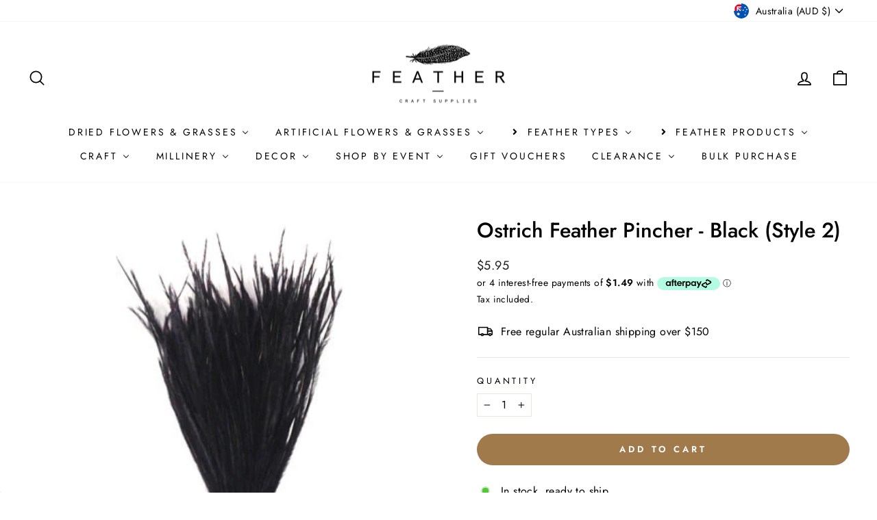

--- FILE ---
content_type: text/javascript; charset=utf-8
request_url: https://feather.com.au/products/black-ostrich-pincher.js
body_size: 781
content:
{"id":8565537033,"title":"Ostrich Feather Pincher - Black (Style 2)","handle":"black-ostrich-pincher","description":"\u003cp\u003e\u003cspan style=\"font-family: arial,helvetica,sans-serif;\"\u003eOur sweet and delicate ostrich pinchers are a perfect addition to your craft and dressmaking. These are handmade by feather.com.au.\u003c\/span\u003e\u003c\/p\u003e\n\u003cul\u003e\n\u003cli\u003e\n\u003cdiv\u003e\u003cspan style=\"font-family: arial,helvetica,sans-serif;\"\u003eSize between 10cm-15cm long approx\u003c\/span\u003e\u003c\/div\u003e\n\u003c\/li\u003e\n\u003cli\u003e\n\u003cdiv\u003e\u003cspan style=\"font-family: arial,helvetica,sans-serif;\"\u003eApprox 60-80 fibres \u003c\/span\u003e\u003c\/div\u003e\n\u003c\/li\u003e\n\u003cli\u003e\n\u003cdiv\u003e\u003cspan style=\"font-family: arial,helvetica,sans-serif;\"\u003ePriced per pincher\u003c\/span\u003e\u003c\/div\u003e\n\u003c\/li\u003e\n\u003c\/ul\u003e","published_at":"2016-12-11T04:22:16+11:00","created_at":"2016-12-11T04:22:16+11:00","vendor":"feather1","type":"Ostrich Pincher","tags":["Black","Feathers","Ostrich","Ostrich Pincher","Ostrich Pinchers"],"price":595,"price_min":595,"price_max":595,"available":true,"price_varies":false,"compare_at_price":null,"compare_at_price_min":0,"compare_at_price_max":0,"compare_at_price_varies":false,"variants":[{"id":28529492873,"title":"Default Title","option1":"Default Title","option2":null,"option3":null,"sku":"op1","requires_shipping":true,"taxable":true,"featured_image":null,"available":true,"name":"Ostrich Feather Pincher - Black (Style 2)","public_title":null,"options":["Default Title"],"price":595,"weight":0,"compare_at_price":null,"inventory_quantity":-173,"inventory_management":null,"inventory_policy":"deny","barcode":"","requires_selling_plan":false,"selling_plan_allocations":[]}],"images":["\/\/cdn.shopify.com\/s\/files\/1\/1580\/3805\/products\/pincher-black.jpg?v=1571708868"],"featured_image":"\/\/cdn.shopify.com\/s\/files\/1\/1580\/3805\/products\/pincher-black.jpg?v=1571708868","options":[{"name":"Title","position":1,"values":["Default Title"]}],"url":"\/products\/black-ostrich-pincher","media":[{"alt":null,"id":127023218768,"position":1,"preview_image":{"aspect_ratio":1.0,"height":400,"width":400,"src":"https:\/\/cdn.shopify.com\/s\/files\/1\/1580\/3805\/products\/pincher-black.jpg?v=1571708868"},"aspect_ratio":1.0,"height":400,"media_type":"image","src":"https:\/\/cdn.shopify.com\/s\/files\/1\/1580\/3805\/products\/pincher-black.jpg?v=1571708868","width":400}],"requires_selling_plan":false,"selling_plan_groups":[]}